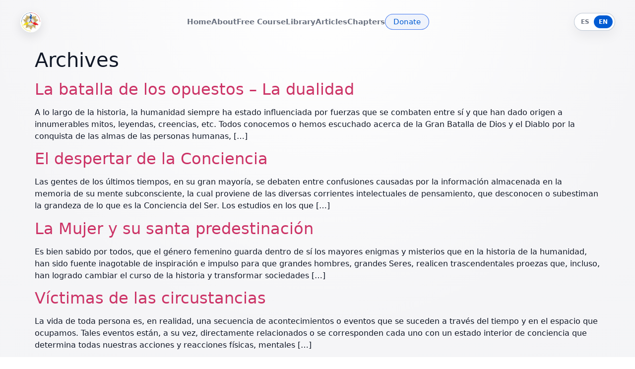

--- FILE ---
content_type: text/html; charset=UTF-8
request_url: https://gnosisusa.us/articulos/
body_size: 17121
content:
<!doctype html>
<html dir="ltr" lang="en-US" prefix="og: https://ogp.me/ns#">
<head>
	<meta charset="UTF-8">
	<meta name="viewport" content="width=device-width, initial-scale=1">
	<link rel="profile" href="https://gmpg.org/xfn/11">
	<title>Artículos - gnosisusa.us</title>
	<style>img:is([sizes="auto" i], [sizes^="auto," i]) { contain-intrinsic-size: 3000px 1500px }</style>
	
		<!-- All in One SEO 4.9.3 - aioseo.com -->
	<meta name="robots" content="max-image-preview:large" />
	<meta name="author" content="fcanoeira@gmail.com"/>
	<link rel="canonical" href="https://gnosisusa.us/articulos/" />
	<meta name="generator" content="All in One SEO (AIOSEO) 4.9.3" />
		<meta property="og:locale" content="en_US" />
		<meta property="og:site_name" content="gnosisusa.us -" />
		<meta property="og:type" content="article" />
		<meta property="og:title" content="Artículos - gnosisusa.us" />
		<meta property="og:url" content="https://gnosisusa.us/articulos/" />
		<meta property="og:image" content="https://gnosisusa.us/wp-content/uploads/2025/12/cropped-logo.jpg" />
		<meta property="og:image:secure_url" content="https://gnosisusa.us/wp-content/uploads/2025/12/cropped-logo.jpg" />
		<meta property="article:published_time" content="2025-12-23T02:36:44+00:00" />
		<meta property="article:modified_time" content="2025-12-26T21:59:01+00:00" />
		<meta name="twitter:card" content="summary_large_image" />
		<meta name="twitter:title" content="Artículos - gnosisusa.us" />
		<meta name="twitter:image" content="https://gnosisusa.us/wp-content/uploads/2025/12/cropped-logo.jpg" />
		<script type="application/ld+json" class="aioseo-schema">
			{"@context":"https:\/\/schema.org","@graph":[{"@type":"BreadcrumbList","@id":"https:\/\/gnosisusa.us\/articulos\/#breadcrumblist","itemListElement":[{"@type":"ListItem","@id":"https:\/\/gnosisusa.us#listItem","position":1,"name":"Home","item":"https:\/\/gnosisusa.us","nextItem":{"@type":"ListItem","@id":"https:\/\/gnosisusa.us\/articulos\/#listItem","name":"Art\u00edculos"}},{"@type":"ListItem","@id":"https:\/\/gnosisusa.us\/articulos\/#listItem","position":2,"name":"Art\u00edculos","previousItem":{"@type":"ListItem","@id":"https:\/\/gnosisusa.us#listItem","name":"Home"}}]},{"@type":"CollectionPage","@id":"https:\/\/gnosisusa.us\/articulos\/#collectionpage","url":"https:\/\/gnosisusa.us\/articulos\/","name":"Art\u00edculos - gnosisusa.us","inLanguage":"en-US","isPartOf":{"@id":"https:\/\/gnosisusa.us\/#website"},"breadcrumb":{"@id":"https:\/\/gnosisusa.us\/articulos\/#breadcrumblist"}},{"@type":"Organization","@id":"https:\/\/gnosisusa.us\/#organization","name":"gnosisusa.us","url":"https:\/\/gnosisusa.us\/","logo":{"@type":"ImageObject","url":"https:\/\/gnosisusa.us\/wp-content\/uploads\/2025\/12\/cropped-logo.jpg","@id":"https:\/\/gnosisusa.us\/articulos\/#organizationLogo","width":959,"height":865},"image":{"@id":"https:\/\/gnosisusa.us\/articulos\/#organizationLogo"}},{"@type":"WebSite","@id":"https:\/\/gnosisusa.us\/#website","url":"https:\/\/gnosisusa.us\/","name":"gnosisusa.us","inLanguage":"en-US","publisher":{"@id":"https:\/\/gnosisusa.us\/#organization"}}]}
		</script>
		<!-- All in One SEO -->

<link rel='dns-prefetch' href='//www.googletagmanager.com' />
<link rel="alternate" type="application/rss+xml" title="gnosisusa.us &raquo; Feed" href="https://gnosisusa.us/feed/" />
<link rel="alternate" type="application/rss+xml" title="gnosisusa.us &raquo; Comments Feed" href="https://gnosisusa.us/comments/feed/" />
<script id="wpp-js" src="https://gnosisusa.us/wp-content/plugins/wordpress-popular-posts/assets/js/wpp.min.js?ver=7.3.6" data-sampling="0" data-sampling-rate="100" data-api-url="https://gnosisusa.us/wp-json/wordpress-popular-posts" data-post-id="0" data-token="7bb55de2dc" data-lang="0" data-debug="0"></script>
<script>
window._wpemojiSettings = {"baseUrl":"https:\/\/s.w.org\/images\/core\/emoji\/16.0.1\/72x72\/","ext":".png","svgUrl":"https:\/\/s.w.org\/images\/core\/emoji\/16.0.1\/svg\/","svgExt":".svg","source":{"concatemoji":"https:\/\/gnosisusa.us\/wp-includes\/js\/wp-emoji-release.min.js?ver=6.8.3"}};
/*! This file is auto-generated */
!function(s,n){var o,i,e;function c(e){try{var t={supportTests:e,timestamp:(new Date).valueOf()};sessionStorage.setItem(o,JSON.stringify(t))}catch(e){}}function p(e,t,n){e.clearRect(0,0,e.canvas.width,e.canvas.height),e.fillText(t,0,0);var t=new Uint32Array(e.getImageData(0,0,e.canvas.width,e.canvas.height).data),a=(e.clearRect(0,0,e.canvas.width,e.canvas.height),e.fillText(n,0,0),new Uint32Array(e.getImageData(0,0,e.canvas.width,e.canvas.height).data));return t.every(function(e,t){return e===a[t]})}function u(e,t){e.clearRect(0,0,e.canvas.width,e.canvas.height),e.fillText(t,0,0);for(var n=e.getImageData(16,16,1,1),a=0;a<n.data.length;a++)if(0!==n.data[a])return!1;return!0}function f(e,t,n,a){switch(t){case"flag":return n(e,"\ud83c\udff3\ufe0f\u200d\u26a7\ufe0f","\ud83c\udff3\ufe0f\u200b\u26a7\ufe0f")?!1:!n(e,"\ud83c\udde8\ud83c\uddf6","\ud83c\udde8\u200b\ud83c\uddf6")&&!n(e,"\ud83c\udff4\udb40\udc67\udb40\udc62\udb40\udc65\udb40\udc6e\udb40\udc67\udb40\udc7f","\ud83c\udff4\u200b\udb40\udc67\u200b\udb40\udc62\u200b\udb40\udc65\u200b\udb40\udc6e\u200b\udb40\udc67\u200b\udb40\udc7f");case"emoji":return!a(e,"\ud83e\udedf")}return!1}function g(e,t,n,a){var r="undefined"!=typeof WorkerGlobalScope&&self instanceof WorkerGlobalScope?new OffscreenCanvas(300,150):s.createElement("canvas"),o=r.getContext("2d",{willReadFrequently:!0}),i=(o.textBaseline="top",o.font="600 32px Arial",{});return e.forEach(function(e){i[e]=t(o,e,n,a)}),i}function t(e){var t=s.createElement("script");t.src=e,t.defer=!0,s.head.appendChild(t)}"undefined"!=typeof Promise&&(o="wpEmojiSettingsSupports",i=["flag","emoji"],n.supports={everything:!0,everythingExceptFlag:!0},e=new Promise(function(e){s.addEventListener("DOMContentLoaded",e,{once:!0})}),new Promise(function(t){var n=function(){try{var e=JSON.parse(sessionStorage.getItem(o));if("object"==typeof e&&"number"==typeof e.timestamp&&(new Date).valueOf()<e.timestamp+604800&&"object"==typeof e.supportTests)return e.supportTests}catch(e){}return null}();if(!n){if("undefined"!=typeof Worker&&"undefined"!=typeof OffscreenCanvas&&"undefined"!=typeof URL&&URL.createObjectURL&&"undefined"!=typeof Blob)try{var e="postMessage("+g.toString()+"("+[JSON.stringify(i),f.toString(),p.toString(),u.toString()].join(",")+"));",a=new Blob([e],{type:"text/javascript"}),r=new Worker(URL.createObjectURL(a),{name:"wpTestEmojiSupports"});return void(r.onmessage=function(e){c(n=e.data),r.terminate(),t(n)})}catch(e){}c(n=g(i,f,p,u))}t(n)}).then(function(e){for(var t in e)n.supports[t]=e[t],n.supports.everything=n.supports.everything&&n.supports[t],"flag"!==t&&(n.supports.everythingExceptFlag=n.supports.everythingExceptFlag&&n.supports[t]);n.supports.everythingExceptFlag=n.supports.everythingExceptFlag&&!n.supports.flag,n.DOMReady=!1,n.readyCallback=function(){n.DOMReady=!0}}).then(function(){return e}).then(function(){var e;n.supports.everything||(n.readyCallback(),(e=n.source||{}).concatemoji?t(e.concatemoji):e.wpemoji&&e.twemoji&&(t(e.twemoji),t(e.wpemoji)))}))}((window,document),window._wpemojiSettings);
</script>

<style id='wp-emoji-styles-inline-css'>

	img.wp-smiley, img.emoji {
		display: inline !important;
		border: none !important;
		box-shadow: none !important;
		height: 1em !important;
		width: 1em !important;
		margin: 0 0.07em !important;
		vertical-align: -0.1em !important;
		background: none !important;
		padding: 0 !important;
	}
</style>
<link rel='stylesheet' id='aioseo/css/src/vue/standalone/blocks/table-of-contents/global.scss-css' href='https://gnosisusa.us/wp-content/plugins/all-in-one-seo-pack/dist/Lite/assets/css/table-of-contents/global.e90f6d47.css?ver=4.9.3' media='all' />
<style id='global-styles-inline-css'>
:root{--wp--preset--aspect-ratio--square: 1;--wp--preset--aspect-ratio--4-3: 4/3;--wp--preset--aspect-ratio--3-4: 3/4;--wp--preset--aspect-ratio--3-2: 3/2;--wp--preset--aspect-ratio--2-3: 2/3;--wp--preset--aspect-ratio--16-9: 16/9;--wp--preset--aspect-ratio--9-16: 9/16;--wp--preset--color--black: #000000;--wp--preset--color--cyan-bluish-gray: #abb8c3;--wp--preset--color--white: #ffffff;--wp--preset--color--pale-pink: #f78da7;--wp--preset--color--vivid-red: #cf2e2e;--wp--preset--color--luminous-vivid-orange: #ff6900;--wp--preset--color--luminous-vivid-amber: #fcb900;--wp--preset--color--light-green-cyan: #7bdcb5;--wp--preset--color--vivid-green-cyan: #00d084;--wp--preset--color--pale-cyan-blue: #8ed1fc;--wp--preset--color--vivid-cyan-blue: #0693e3;--wp--preset--color--vivid-purple: #9b51e0;--wp--preset--gradient--vivid-cyan-blue-to-vivid-purple: linear-gradient(135deg,rgba(6,147,227,1) 0%,rgb(155,81,224) 100%);--wp--preset--gradient--light-green-cyan-to-vivid-green-cyan: linear-gradient(135deg,rgb(122,220,180) 0%,rgb(0,208,130) 100%);--wp--preset--gradient--luminous-vivid-amber-to-luminous-vivid-orange: linear-gradient(135deg,rgba(252,185,0,1) 0%,rgba(255,105,0,1) 100%);--wp--preset--gradient--luminous-vivid-orange-to-vivid-red: linear-gradient(135deg,rgba(255,105,0,1) 0%,rgb(207,46,46) 100%);--wp--preset--gradient--very-light-gray-to-cyan-bluish-gray: linear-gradient(135deg,rgb(238,238,238) 0%,rgb(169,184,195) 100%);--wp--preset--gradient--cool-to-warm-spectrum: linear-gradient(135deg,rgb(74,234,220) 0%,rgb(151,120,209) 20%,rgb(207,42,186) 40%,rgb(238,44,130) 60%,rgb(251,105,98) 80%,rgb(254,248,76) 100%);--wp--preset--gradient--blush-light-purple: linear-gradient(135deg,rgb(255,206,236) 0%,rgb(152,150,240) 100%);--wp--preset--gradient--blush-bordeaux: linear-gradient(135deg,rgb(254,205,165) 0%,rgb(254,45,45) 50%,rgb(107,0,62) 100%);--wp--preset--gradient--luminous-dusk: linear-gradient(135deg,rgb(255,203,112) 0%,rgb(199,81,192) 50%,rgb(65,88,208) 100%);--wp--preset--gradient--pale-ocean: linear-gradient(135deg,rgb(255,245,203) 0%,rgb(182,227,212) 50%,rgb(51,167,181) 100%);--wp--preset--gradient--electric-grass: linear-gradient(135deg,rgb(202,248,128) 0%,rgb(113,206,126) 100%);--wp--preset--gradient--midnight: linear-gradient(135deg,rgb(2,3,129) 0%,rgb(40,116,252) 100%);--wp--preset--font-size--small: 13px;--wp--preset--font-size--medium: 20px;--wp--preset--font-size--large: 36px;--wp--preset--font-size--x-large: 42px;--wp--preset--spacing--20: 0.44rem;--wp--preset--spacing--30: 0.67rem;--wp--preset--spacing--40: 1rem;--wp--preset--spacing--50: 1.5rem;--wp--preset--spacing--60: 2.25rem;--wp--preset--spacing--70: 3.38rem;--wp--preset--spacing--80: 5.06rem;--wp--preset--shadow--natural: 6px 6px 9px rgba(0, 0, 0, 0.2);--wp--preset--shadow--deep: 12px 12px 50px rgba(0, 0, 0, 0.4);--wp--preset--shadow--sharp: 6px 6px 0px rgba(0, 0, 0, 0.2);--wp--preset--shadow--outlined: 6px 6px 0px -3px rgba(255, 255, 255, 1), 6px 6px rgba(0, 0, 0, 1);--wp--preset--shadow--crisp: 6px 6px 0px rgba(0, 0, 0, 1);}:root { --wp--style--global--content-size: 800px;--wp--style--global--wide-size: 1200px; }:where(body) { margin: 0; }.wp-site-blocks > .alignleft { float: left; margin-right: 2em; }.wp-site-blocks > .alignright { float: right; margin-left: 2em; }.wp-site-blocks > .aligncenter { justify-content: center; margin-left: auto; margin-right: auto; }:where(.wp-site-blocks) > * { margin-block-start: 24px; margin-block-end: 0; }:where(.wp-site-blocks) > :first-child { margin-block-start: 0; }:where(.wp-site-blocks) > :last-child { margin-block-end: 0; }:root { --wp--style--block-gap: 24px; }:root :where(.is-layout-flow) > :first-child{margin-block-start: 0;}:root :where(.is-layout-flow) > :last-child{margin-block-end: 0;}:root :where(.is-layout-flow) > *{margin-block-start: 24px;margin-block-end: 0;}:root :where(.is-layout-constrained) > :first-child{margin-block-start: 0;}:root :where(.is-layout-constrained) > :last-child{margin-block-end: 0;}:root :where(.is-layout-constrained) > *{margin-block-start: 24px;margin-block-end: 0;}:root :where(.is-layout-flex){gap: 24px;}:root :where(.is-layout-grid){gap: 24px;}.is-layout-flow > .alignleft{float: left;margin-inline-start: 0;margin-inline-end: 2em;}.is-layout-flow > .alignright{float: right;margin-inline-start: 2em;margin-inline-end: 0;}.is-layout-flow > .aligncenter{margin-left: auto !important;margin-right: auto !important;}.is-layout-constrained > .alignleft{float: left;margin-inline-start: 0;margin-inline-end: 2em;}.is-layout-constrained > .alignright{float: right;margin-inline-start: 2em;margin-inline-end: 0;}.is-layout-constrained > .aligncenter{margin-left: auto !important;margin-right: auto !important;}.is-layout-constrained > :where(:not(.alignleft):not(.alignright):not(.alignfull)){max-width: var(--wp--style--global--content-size);margin-left: auto !important;margin-right: auto !important;}.is-layout-constrained > .alignwide{max-width: var(--wp--style--global--wide-size);}body .is-layout-flex{display: flex;}.is-layout-flex{flex-wrap: wrap;align-items: center;}.is-layout-flex > :is(*, div){margin: 0;}body .is-layout-grid{display: grid;}.is-layout-grid > :is(*, div){margin: 0;}body{padding-top: 0px;padding-right: 0px;padding-bottom: 0px;padding-left: 0px;}a:where(:not(.wp-element-button)){text-decoration: underline;}:root :where(.wp-element-button, .wp-block-button__link){background-color: #32373c;border-width: 0;color: #fff;font-family: inherit;font-size: inherit;line-height: inherit;padding: calc(0.667em + 2px) calc(1.333em + 2px);text-decoration: none;}.has-black-color{color: var(--wp--preset--color--black) !important;}.has-cyan-bluish-gray-color{color: var(--wp--preset--color--cyan-bluish-gray) !important;}.has-white-color{color: var(--wp--preset--color--white) !important;}.has-pale-pink-color{color: var(--wp--preset--color--pale-pink) !important;}.has-vivid-red-color{color: var(--wp--preset--color--vivid-red) !important;}.has-luminous-vivid-orange-color{color: var(--wp--preset--color--luminous-vivid-orange) !important;}.has-luminous-vivid-amber-color{color: var(--wp--preset--color--luminous-vivid-amber) !important;}.has-light-green-cyan-color{color: var(--wp--preset--color--light-green-cyan) !important;}.has-vivid-green-cyan-color{color: var(--wp--preset--color--vivid-green-cyan) !important;}.has-pale-cyan-blue-color{color: var(--wp--preset--color--pale-cyan-blue) !important;}.has-vivid-cyan-blue-color{color: var(--wp--preset--color--vivid-cyan-blue) !important;}.has-vivid-purple-color{color: var(--wp--preset--color--vivid-purple) !important;}.has-black-background-color{background-color: var(--wp--preset--color--black) !important;}.has-cyan-bluish-gray-background-color{background-color: var(--wp--preset--color--cyan-bluish-gray) !important;}.has-white-background-color{background-color: var(--wp--preset--color--white) !important;}.has-pale-pink-background-color{background-color: var(--wp--preset--color--pale-pink) !important;}.has-vivid-red-background-color{background-color: var(--wp--preset--color--vivid-red) !important;}.has-luminous-vivid-orange-background-color{background-color: var(--wp--preset--color--luminous-vivid-orange) !important;}.has-luminous-vivid-amber-background-color{background-color: var(--wp--preset--color--luminous-vivid-amber) !important;}.has-light-green-cyan-background-color{background-color: var(--wp--preset--color--light-green-cyan) !important;}.has-vivid-green-cyan-background-color{background-color: var(--wp--preset--color--vivid-green-cyan) !important;}.has-pale-cyan-blue-background-color{background-color: var(--wp--preset--color--pale-cyan-blue) !important;}.has-vivid-cyan-blue-background-color{background-color: var(--wp--preset--color--vivid-cyan-blue) !important;}.has-vivid-purple-background-color{background-color: var(--wp--preset--color--vivid-purple) !important;}.has-black-border-color{border-color: var(--wp--preset--color--black) !important;}.has-cyan-bluish-gray-border-color{border-color: var(--wp--preset--color--cyan-bluish-gray) !important;}.has-white-border-color{border-color: var(--wp--preset--color--white) !important;}.has-pale-pink-border-color{border-color: var(--wp--preset--color--pale-pink) !important;}.has-vivid-red-border-color{border-color: var(--wp--preset--color--vivid-red) !important;}.has-luminous-vivid-orange-border-color{border-color: var(--wp--preset--color--luminous-vivid-orange) !important;}.has-luminous-vivid-amber-border-color{border-color: var(--wp--preset--color--luminous-vivid-amber) !important;}.has-light-green-cyan-border-color{border-color: var(--wp--preset--color--light-green-cyan) !important;}.has-vivid-green-cyan-border-color{border-color: var(--wp--preset--color--vivid-green-cyan) !important;}.has-pale-cyan-blue-border-color{border-color: var(--wp--preset--color--pale-cyan-blue) !important;}.has-vivid-cyan-blue-border-color{border-color: var(--wp--preset--color--vivid-cyan-blue) !important;}.has-vivid-purple-border-color{border-color: var(--wp--preset--color--vivid-purple) !important;}.has-vivid-cyan-blue-to-vivid-purple-gradient-background{background: var(--wp--preset--gradient--vivid-cyan-blue-to-vivid-purple) !important;}.has-light-green-cyan-to-vivid-green-cyan-gradient-background{background: var(--wp--preset--gradient--light-green-cyan-to-vivid-green-cyan) !important;}.has-luminous-vivid-amber-to-luminous-vivid-orange-gradient-background{background: var(--wp--preset--gradient--luminous-vivid-amber-to-luminous-vivid-orange) !important;}.has-luminous-vivid-orange-to-vivid-red-gradient-background{background: var(--wp--preset--gradient--luminous-vivid-orange-to-vivid-red) !important;}.has-very-light-gray-to-cyan-bluish-gray-gradient-background{background: var(--wp--preset--gradient--very-light-gray-to-cyan-bluish-gray) !important;}.has-cool-to-warm-spectrum-gradient-background{background: var(--wp--preset--gradient--cool-to-warm-spectrum) !important;}.has-blush-light-purple-gradient-background{background: var(--wp--preset--gradient--blush-light-purple) !important;}.has-blush-bordeaux-gradient-background{background: var(--wp--preset--gradient--blush-bordeaux) !important;}.has-luminous-dusk-gradient-background{background: var(--wp--preset--gradient--luminous-dusk) !important;}.has-pale-ocean-gradient-background{background: var(--wp--preset--gradient--pale-ocean) !important;}.has-electric-grass-gradient-background{background: var(--wp--preset--gradient--electric-grass) !important;}.has-midnight-gradient-background{background: var(--wp--preset--gradient--midnight) !important;}.has-small-font-size{font-size: var(--wp--preset--font-size--small) !important;}.has-medium-font-size{font-size: var(--wp--preset--font-size--medium) !important;}.has-large-font-size{font-size: var(--wp--preset--font-size--large) !important;}.has-x-large-font-size{font-size: var(--wp--preset--font-size--x-large) !important;}
:root :where(.wp-block-pullquote){font-size: 1.5em;line-height: 1.6;}
</style>
<link rel='stylesheet' id='hostinger-reach-subscription-block-css' href='https://gnosisusa.us/wp-content/plugins/hostinger-reach/frontend/dist/blocks/subscription.css?ver=1766453847' media='all' />
<link rel='stylesheet' id='uag-style-3656-css' href='https://gnosisusa.us/wp-content/uploads/uag-plugin/assets/4000/uag-css-3656.css?ver=1767930741' media='all' />
<link rel='stylesheet' id='wordpress-popular-posts-css-css' href='https://gnosisusa.us/wp-content/plugins/wordpress-popular-posts/assets/css/wpp.css?ver=7.3.6' media='all' />
<link rel='stylesheet' id='hello-elementor-css' href='https://gnosisusa.us/wp-content/themes/hello-elementor/assets/css/reset.css?ver=3.4.5' media='all' />
<link rel='stylesheet' id='hello-elementor-theme-style-css' href='https://gnosisusa.us/wp-content/themes/hello-elementor/assets/css/theme.css?ver=3.4.5' media='all' />
<link rel='stylesheet' id='hello-elementor-header-footer-css' href='https://gnosisusa.us/wp-content/themes/hello-elementor/assets/css/header-footer.css?ver=3.4.5' media='all' />
<link rel='stylesheet' id='elementor-frontend-css' href='https://gnosisusa.us/wp-content/plugins/elementor/assets/css/frontend.min.css?ver=3.34.0' media='all' />
<link rel='stylesheet' id='elementor-post-3300-css' href='https://gnosisusa.us/wp-content/uploads/elementor/css/post-3300.css?ver=1768605864' media='all' />
<link rel='stylesheet' id='elementor-post-3526-css' href='https://gnosisusa.us/wp-content/uploads/elementor/css/post-3526.css?ver=1768605864' media='all' />
<link rel='stylesheet' id='elementor-post-3533-css' href='https://gnosisusa.us/wp-content/uploads/elementor/css/post-3533.css?ver=1768605864' media='all' />
<link rel='stylesheet' id='elementor-gf-roboto-css' href='https://fonts.googleapis.com/css?family=Roboto:100,100italic,200,200italic,300,300italic,400,400italic,500,500italic,600,600italic,700,700italic,800,800italic,900,900italic&#038;display=auto' media='all' />
<link rel='stylesheet' id='elementor-gf-robotoslab-css' href='https://fonts.googleapis.com/css?family=Roboto+Slab:100,100italic,200,200italic,300,300italic,400,400italic,500,500italic,600,600italic,700,700italic,800,800italic,900,900italic&#038;display=auto' media='all' />
<script src="https://gnosisusa.us/wp-includes/js/jquery/jquery.min.js?ver=3.7.1" id="jquery-core-js"></script>
<script src="https://gnosisusa.us/wp-includes/js/jquery/jquery-migrate.min.js?ver=3.4.1" id="jquery-migrate-js"></script>
<link rel="https://api.w.org/" href="https://gnosisusa.us/wp-json/" /><link rel="EditURI" type="application/rsd+xml" title="RSD" href="https://gnosisusa.us/xmlrpc.php?rsd" />
<meta name="generator" content="WordPress 6.8.3" />
<meta name="generator" content="Site Kit by Google 1.168.0" />            <style id="wpp-loading-animation-styles">@-webkit-keyframes bgslide{from{background-position-x:0}to{background-position-x:-200%}}@keyframes bgslide{from{background-position-x:0}to{background-position-x:-200%}}.wpp-widget-block-placeholder,.wpp-shortcode-placeholder{margin:0 auto;width:60px;height:3px;background:#dd3737;background:linear-gradient(90deg,#dd3737 0%,#571313 10%,#dd3737 100%);background-size:200% auto;border-radius:3px;-webkit-animation:bgslide 1s infinite linear;animation:bgslide 1s infinite linear}</style>
            <meta name="generator" content="Elementor 3.34.0; features: e_font_icon_svg, additional_custom_breakpoints; settings: css_print_method-external, google_font-enabled, font_display-auto">
			<style>
				.e-con.e-parent:nth-of-type(n+4):not(.e-lazyloaded):not(.e-no-lazyload),
				.e-con.e-parent:nth-of-type(n+4):not(.e-lazyloaded):not(.e-no-lazyload) * {
					background-image: none !important;
				}
				@media screen and (max-height: 1024px) {
					.e-con.e-parent:nth-of-type(n+3):not(.e-lazyloaded):not(.e-no-lazyload),
					.e-con.e-parent:nth-of-type(n+3):not(.e-lazyloaded):not(.e-no-lazyload) * {
						background-image: none !important;
					}
				}
				@media screen and (max-height: 640px) {
					.e-con.e-parent:nth-of-type(n+2):not(.e-lazyloaded):not(.e-no-lazyload),
					.e-con.e-parent:nth-of-type(n+2):not(.e-lazyloaded):not(.e-no-lazyload) * {
						background-image: none !important;
					}
				}
			</style>
			<link rel="icon" href="https://gnosisusa.us/wp-content/uploads/2025/12/cropped-Favicon-Gnosis-32x32.png" sizes="32x32" />
<link rel="icon" href="https://gnosisusa.us/wp-content/uploads/2025/12/cropped-Favicon-Gnosis-192x192.png" sizes="192x192" />
<link rel="apple-touch-icon" href="https://gnosisusa.us/wp-content/uploads/2025/12/cropped-Favicon-Gnosis-180x180.png" />
<meta name="msapplication-TileImage" content="https://gnosisusa.us/wp-content/uploads/2025/12/cropped-Favicon-Gnosis-270x270.png" />
		<style id="wp-custom-css">
			:root { --bg: #f5f5f7; --paper: #ffffff; --ink: #111827; --muted: #6b7280; --yellow: #f7df03; --blue: #005bd2; --red: #dd1c1c; --navy: #093456; --gold: #c4a56f; --line: #e5e7eb; --radius-lg: 20px; --radius-md: 14px; } /* RESET BÁSICO */ * { box-sizing: border-box; } html, body { margin: 0; padding: 0; width: 100%; overflow-x: hidden !important; } body { font-family: system-ui, -apple-system, BlinkMacSystemFont, "SF Pro Text", "Segoe UI", Roboto, sans-serif; background: radial-gradient(circle at top, #ffffff 0, #f5f5f7 45%, #f3f4f6 100%); color: var(--ink); -webkit-font-smoothing: antialiased; } /* PAGE WRAPPER */ .page { max-width: 100%; width: 100%; margin: 0; padding: 0 0 72px; /* sem espaço no topo, só embaixo */ } .inner { max-width: 1120px; margin: 0 auto; padding: 0 20px; } /* ================= HEADER ESTILO APPLE ================= */ /* header full-width (corrige corte à esquerda) */ .site-header, .site-header-inner { max-width: 100% !important; width: 100% !important; margin: 0 !important; padding-left: 20px !important; padding-right: 20px !important; } .site-header { position: fixed; top: 0; left: 0; width: 100%; z-index: 9999; /* INÍCIO: fundo branco sólido */ background: rgba(255, 255, 255, 1); color: #111; backdrop-filter: blur(0px); border-bottom: 1px solid transparent; transition: background 0.35s ease, backdrop-filter 0.35s ease, color 0.35s ease, box-shadow 0.35s ease, border-bottom-color 0.35s ease; } /* conteúdo interno do header */ .site-header-inner { display: flex !important; justify-content: space-between !important; align-items: center !important; gap: 12px; padding-top: 6px; padding-bottom: 6px; } /* ===== AO ROLAR: FUNDO PRETO TRANSPARENTE ===== */ .site-header.is-scrolled { /* ajusta a opacidade aqui: 0.45–0.65 */ background: rgba(0, 0, 0, 0.55); backdrop-filter: blur(14px); color: #fff; border-bottom-color: rgba(15, 23, 42, 0.45); box-shadow: 0 6px 26px rgba(0, 0, 0, 0.45); } /* tipografia & transições de cor */ .brand, nav.main-nav a, .lang-btn, .menu-toggle span { transition: color 0.25s ease, background 0.25s ease, border-color 0.25s ease; } .brand { display: flex; align-items: center; gap: 10px; font-weight: 600; letter-spacing: 0.12em; text-transform: uppercase; font-size: 14px; white-space: nowrap; color: var(--ink); } .brand-logo { width: 24px; height: 24px; border-radius: 999px; overflow: hidden; flex-shrink: 0; } .brand-logo img { width: 100%; height: 100%; object-fit: cover; } nav.main-nav { display: flex; align-items: center; gap: 22px; font-size: 14px; flex-shrink: 0 !important; } nav.main-nav a { text-decoration: none; color: var(--muted); position: relative; padding: 4px 0; white-space: nowrap; } nav.main-nav a::after { content: ""; position: absolute; left: 0; bottom: -6px; width: 0; height: 2px; border-radius: 999px; background: var(--blue); transition: width 0.16s ease; } nav.main-nav a:hover { color: var(--blue); } nav.main-nav a:hover::after { width: 100%; } /* botão DOAR dentro do menu desktop */ nav.main-nav a.nav-donate { padding: 4px 16px; border-radius: 999px; border: 1px solid rgba(37, 99, 235, 0.85); background: rgba(37, 99, 235, 0.06); color: var(--blue); font-weight: 500; } nav.main-nav a.nav-donate::after { display: none; } nav.main-nav a.nav-donate:hover { background: var(--blue); color: #ffffff; border-color: var(--blue); } .header-right { display: flex; align-items: center; gap: 10px; flex-shrink: 0; } /* SWITCH DE IDIOMA */ .lang-switch { display: flex; align-items: center; gap: 4px; padding: 4px; border-radius: 999px; background: var(--paper); border: 1px solid rgba(148, 163, 184, 0.6); } .lang-btn { border: none; background: transparent; font-size: 12px; padding: 3px 9px; border-radius: 999px; cursor: pointer; color: var(--muted); } .lang-btn.is-active { background: var(--blue); color: #ffffff; } /* MENU HAMBÚRGUER */ .menu-toggle { display: none; width: 32px; height: 32px; border-radius: 999px; border: 1px solid rgba(148, 163, 184, 0.8); background: #ffffff; padding: 7px; cursor: pointer; } .menu-toggle span { display: block; height: 2px; border-radius: 999px; background: #111827; margin: 3px 0; } .menu-toggle.is-open span:first-child { transform: translateY(2px) rotate(45deg); } .menu-toggle.is-open span:last-child { transform: translateY(-2px) rotate(-45deg); } /* ===== ESTILOS QUANDO ROLA (TEXTOS BRANCOS) ===== */ .site-header.is-scrolled .brand { color: #f9fafb; } .site-header.is-scrolled nav.main-nav a { color: #f1f5f9 !important; } .site-header.is-scrolled nav.main-nav a:hover { color: #ffffff !important; } .site-header.is-scrolled nav.main-nav a.nav-donate { background: transparent; border-color: rgba(255, 255, 255, 0.7) !important; color: #fff !important; box-shadow: 0 0 0 1px rgba(15, 23, 42, 0.3); } .site-header.is-scrolled nav.main-nav a.nav-donate:hover { background: rgba(255, 255, 255, 0.22) !important; } /* idioma */ .site-header.is-scrolled .lang-switch { background: rgba(15, 23, 42, 0.8); border-color: rgba(148, 163, 184, 0.9); } .site-header.is-scrolled .lang-btn { color: #e5e7eb !important; } .site-header.is-scrolled .lang-btn.is-active { background: #2563eb; color: #fff !important; } /* botão hambúrguer scrolled */ .site-header.is-scrolled .menu-toggle { background: rgba(15, 23, 42, 0.9); border-color: rgba(148, 163, 184, 0.9); } .site-header.is-scrolled .menu-toggle span { background: #f9fafb; } /* MOBILE NAV */ .mobile-nav-panel { position: fixed; inset: 0; background: #ffffff; transform: translateX(100%); transition: transform 0.25s ease; z-index: 999; } .mobile-nav-panel.is-open { transform: translateX(0); } .mobile-nav-inner { max-width: 480px; margin-left: auto; height: 100%; padding: 18px 20px 32px; display: flex; flex-direction: column; gap: 24px; } .mobile-close { border: none; background: transparent; font-size: 26px; line-height: 1; align-self: flex-end; cursor: pointer; } .mobile-nav-links { display: flex; flex-direction: column; gap: 14px; font-size: 24px; } .mobile-nav-links a { text-decoration: none; color: #111827; } .mobile-nav-links a:hover { color: var(--blue); } .mobile-lang { margin-top: auto; border-top: 1px solid var(--line); padding-top: 18px; font-size: 13px; color: var(--muted); display: flex; align-items: center; justify-content: space-between; } /* BREAKPOINT: usa hambúrguer abaixo de 1200px */ @media (max-width: 1200px) { nav.main-nav { display: none; } .menu-toggle { display: inline-flex; align-items: center; justify-content: center; } } /* ================= MAIN & SEÇÕES ================= */ main { margin-top: 0; } /* HERO – começa logo abaixo do header */ .hero-gnosis { width: 100%; background: #f5f5f7; border-bottom: 1px solid rgba(229, 231, 235, 0.8); padding: 120px 0 64px; /* 120px compensa altura do menu fixo */ margin-top: 0; } .hero-gnosis-inner { max-width: 1120px; margin: 0 auto; padding: 0 20px; text-align: center; } .hero-logo-wrap { position: relative; width: min(248px, 58vw); aspect-ratio: 1 / 1; margin: 0 auto 28px; } .hero-logo-halo { position: absolute; inset: 18%; border-radius: 999px; background: radial-gradient(circle at 30% 10%, #ffffff 0, #e5e7eb 55%, #d1d5db 100%); filter: blur(16px); opacity: 0.9; } .hero-logo-ring { position: absolute; inset: 6%; border-radius: 999px; background: conic-gradient( from 0deg, var(--blue), var(--red), var(--yellow), var(--gold), var(--blue) ); -webkit-mask: radial-gradient(farthest-side, transparent 70%, #000 74%); mask: radial-gradient(farthest-side, transparent 70%, #000 74%); animation: ring-spin 18s linear infinite; filter: drop-shadow(0 0 10px rgba(15, 23, 42, 0.25)); } .hero-logo { position: relative; width: 100%; height: 100%; border-radius: 999px; overflow: hidden; background: radial-gradient(circle at 30% 10%, #ffffff, #e5e7eb 55%, #d1d5db 100%); box-shadow: 0 0 0 1px rgba(148, 163, 184, 0.45), 0 22px 40px rgba(15, 23, 42, 0.3); background-image: url("https://inisavalac.com/wp-content/uploads/2025/11/logo.jpg"); background-size: contain; background-position: center; background-repeat: no-repeat; animation: logo-float 6s ease-in-out infinite; } .hero-heading { font-size: clamp(32px, 4vw, 44px); margin: 0 0 8px; letter-spacing: -0.02em; color: var(--ink); } .hero-subtitle { font-size: 16px; color: var(--muted); max-width: 520px; margin: 0 auto 20px; } .hero-actions { display: flex; justify-content: center; flex-wrap: wrap; gap: 12px; } .btn { display: inline-flex; align-items: center; justify-content: center; padding: 10px 18px; border-radius: 999px; font-size: 14px; font-weight: 500; border: 1px solid transparent; cursor: pointer; text-decoration: none; white-space: nowrap; transition: transform 0.12s ease, box-shadow 0.12s ease, background 0.16s ease, border-color 0.16s ease, color 0.16s ease; } .btn-primary, .btn-primary:visited { background: linear-gradient(135deg, var(--blue), var(--navy)); color: #ffffff !important; box-shadow: 0 16px 30px rgba(15, 23, 42, 0.25); } .btn-primary:hover, .btn-primary:focus-visible { transform: translateY(-1px); box-shadow: 0 20px 40px rgba(15, 23, 42, 0.3); color: var(--yellow) !important; background: linear-gradient(135deg, var(--navy), var(--blue)); } .btn-ghost { background: var(--paper); border-color: rgba(148, 163, 184, 0.7); color: var(--navy); } .btn-ghost:hover { border-color: var(--blue); color: var(--blue); box-shadow: 0 12px 26px rgba(15, 23, 42, 0.08); } /* SEÇÕES GENÉRICAS */ .section { width: 100%; padding: 40px 0; border-top: 1px solid rgba(229, 231, 235, 0.8); } .section > .inner { display: block; } .section-title { font-size: 28px; letter-spacing: -0.02em; margin: 0 0 10px; color: var(--navy); } .section-kicker { font-size: 14px; color: var(--muted); margin-bottom: 20px; max-width: 640px; } .text-block { font-size: 15px; color: var(--muted); line-height: 1.7; max-width: 720px; } .two-col { display: grid; gap: 22px; align-items: center; } @media (min-width: 768px) { .two-col { grid-template-columns: minmax(0, 3fr) minmax(0, 2.5fr); } } .img-card { border-radius: var(--radius-lg); overflow: hidden; box-shadow: 0 18px 40px rgba(15, 23, 42, 0.18); } .img-card img { width: 100%; height: 100%; object-fit: cover; display: block; } .pillars { display: grid; gap: 16px; margin-top: 18px; } @media (min-width: 768px) { .pillars { grid-template-columns: repeat(2, minmax(0, 1fr)); } } .card { background: var(--paper); border-radius: var(--radius-md); border: 1px solid rgba(209, 213, 219, 0.9); padding: 16px 18px; font-size: 14px; color: var(--muted); box-shadow: 0 10px 22px rgba(15, 23, 42, 0.05); } .card-strong { color: var(--ink); font-weight: 600; margin-bottom: 4px; } /* LIBRARY DESTACADA */ .section-library { width: 100%; position: relative; padding: 56px 0; border-top: 1px solid rgba(229, 231, 235, 0.8); border-bottom: 1px solid rgba(229, 231, 235, 0.8); color: #ffffff; overflow: hidden; } .section-library-inner { max-width: 1120px; margin: 0 auto; padding: 0 20px; } .section-library::before { content: ""; position: absolute; inset: 0; background-image: url("https://images.unsplash.com/photo-1520607162513-77705c0f0d4a?auto=format&fit=crop&w=1400&q=80"); background-size: cover; background-position: center; transform: scale(1.02); filter: brightness(0.45); z-index: -2; } .section-library::after { content: ""; position: absolute; inset: 0; background: radial-gradient(circle at top right, rgba(59, 130, 246, 0.35), transparent 55%), linear-gradient(to bottom, rgba(15, 23, 42, 0.7), rgba(15, 23, 42, 0.9)); z-index: -1; } .section-library h2.section-title { color: #ffffff; } .section-library .section-kicker { color: rgba(249, 250, 251, 0.9); } .library-grid { display: grid; gap: 16px; margin-top: 18px; } @media (min-width: 768px) { .library-grid { grid-template-columns: 1.1fr 0.9fr; } } .library-card { background: rgba(15, 23, 42, 0.85); border-radius: var(--radius-md); border: 1px solid rgba(148, 163, 184, 0.65); padding: 16px 18px; font-size: 14px; color: rgba(226, 232, 240, 0.95); box-shadow: 0 18px 40px rgba(15, 23, 42, 0.65); } .library-card-title { font-weight: 600; margin-bottom: 6px; color: #f9fafb; } .library-tag { font-size: 11px; text-transform: uppercase; letter-spacing: 0.12em; color: rgba(209, 213, 219, 0.9); margin-bottom: 4px; } .library-subgrid { display: grid; gap: 12px; margin-top: 10px; } .article-item-title { font-size: 14px; color: #e5e7eb; font-weight: 600; margin-bottom: 2px; } .article-item-meta { font-size: 11px; color: rgba(148, 163, 184, 0.9); margin-bottom: 4px; } /* EVENTOS & JUVENTUDE */ .events-grid { display: grid; gap: 16px; } @media (min-width: 768px) { .events-grid { grid-template-columns: repeat(3, minmax(0, 1fr)); } } .event-card { background: var(--paper); border-radius: var(--radius-md); border: 1px solid rgba(209, 213, 219, 0.9); padding: 16px 18px; font-size: 14px; color: var(--muted); box-shadow: 0 10px 22px rgba(15, 23, 42, 0.06); } .event-title { font-weight: 600; color: var(--navy); margin-bottom: 6px; } .event-meta { font-size: 12px; color: rgba(107, 114, 128, 0.95); margin-bottom: 6px; } .youth-quotes { display: grid; gap: 14px; margin-top: 12px; } @media (min-width: 768px) { .youth-quotes { grid-template-columns: repeat(3, minmax(0, 1fr)); } } .youth-card { background: var(--paper); border-radius: var(--radius-md); border: 1px solid rgba(209, 213, 219, 0.9); padding: 14px 16px; font-size: 13px; color: var(--muted); box-shadow: 0 10px 22px rgba(15, 23, 42, 0.06); } .youth-name { margin-top: 8px; font-size: 12px; font-weight: 600; color: var(--navy); } /* ARTIGOS MAIS LIDOS (GALERIA) */ .most-read { background: #f3f4f6; } .most-read-grid { display: grid; gap: 16px; margin-top: 18px; } @media (min-width: 768px) { .most-read-grid { grid-template-columns: repeat(3, minmax(0, 1fr)); } } .most-read-card { position: relative; border-radius: 14px; overflow: hidden; background: #0f172a; box-shadow: 0 18px 40px rgba(15, 23, 42, 0.3); } .most-read-link { display: block; color: inherit; text-decoration: none; height: 100%; } .most-read-image { width: 100%; height: 180px; background-size: cover; background-position: center; transition: transform 0.25s ease; } .most-read-overlay { position: absolute; inset: 0; background: linear-gradient(to top, rgba(15, 23, 42, 0.9), rgba(15, 23, 42, 0.1)); display: flex; align-items: flex-end; padding: 14px 16px; } .most-read-title { font-size: 15px; font-weight: 600; color: #f9fafb; text-shadow: 0 1px 3px rgba(0, 0, 0, 0.5); } .most-read-meta { font-size: 11px; color: rgba(209, 213, 219, 0.9); margin-top: 2px; } .most-read-card:hover .most-read-image { transform: scale(1.04); } /* TÓPICOS */ .section-topics { background: #111827; color: #f9fafb; padding: 48px 0 56px; } .section-topics .section-title { color: #f9fafb; font-size: 30px; } .section-topics .inner { max-width: 1180px; } .topic-grid { display: grid; gap: 16px; margin-top: 22px; } @media (min-width: 640px) { .topic-grid { grid-template-columns: repeat(2, minmax(0, 1fr)); } } @media (min-width: 1024px) { .topic-grid { grid-template-columns: repeat(4, minmax(0, 1fr)); } } .topic-card { position: relative; border-radius: 14px; overflow: hidden; min-height: 140px; cursor: pointer; background: #020617; box-shadow: 0 14px 30px rgba(0, 0, 0, 0.5); } .topic-bg { position: absolute; inset: 0; background-size: cover; background-position: center; transition: transform 0.25s ease, filter 0.25s ease; } .topic-gradient { position: absolute; inset: 0; background: linear-gradient(to top, rgba(0, 0, 0, 0.9), rgba(15, 23, 42, 0.3)), radial-gradient(circle at top left, rgba(59, 130, 246, 0.45), transparent 55%); } .topic-label { position: relative; padding: 16px 16px 14px; display: flex; align-items: flex-end; height: 100%; font-size: 14px; font-weight: 600; } .topic-card:hover .topic-bg { transform: scale(1.05); filter: brightness(1.06); } /* FOOTER */ footer.site-footer { width: 100%; border-top: 1px solid rgba(209, 213, 219, 0.9); margin-top: 40px; padding: 26px 0 0; } .footer-inner { max-width: 1120px; margin: 0 auto; padding: 0 20px 24px; } .footer-top { display: grid; gap: 20px; align-items: center; } @media (min-width: 768px) { .footer-top { grid-template-columns: minmax(0, 2fr) minmax(0, 3fr); } } .footer-logo-block { display: flex; align-items: center; gap: 14px; } .footer-logo-block img { max-width: 120px; height: auto; display: block; } .footer-text-main { font-size: 14px; color: var(--muted); } .footer-links-grid { display: grid; gap: 4px 30px; font-size: 13px; } @media (min-width: 480px) { .footer-links-grid { grid-template-columns: repeat(2, minmax(0, 1fr)); } } .footer-links-grid strong { color: var(--navy); font-weight: 600; } .footer-links-grid a { text-decoration: none; color: var(--muted); } .footer-links-grid a:hover { color: var(--blue); } .site-footer .footer-bottom { margin-top: 0px; padding-bottom: 0px; font-size: 12px; color: var(--muted); display: flex !important; flex-wrap: wra; gap: 4px; justify-content: center !important; align-items: center !important; text-align: center !important; flex-direction: column !important; } /* LÍNGUA (blocos por idioma) */ [data-section][data-lang] { display: none; } [data-section][data-lang].is-visible { display: block; } /* ANIMAÇÕES */ @keyframes logo-float { 0%, 100% { transform: translateY(0); } 50% { transform: translateY(-6px); } } @keyframes ring-spin { to { transform: rotate(360deg); } }		</style>
		</head>
<body class="blog wp-custom-logo wp-embed-responsive wp-theme-hello-elementor hello-elementor-default elementor-default elementor-kit-3300">


<a class="skip-link screen-reader-text" href="#content">Skip to content</a>

		<header data-elementor-type="header" data-elementor-id="3526" class="elementor elementor-3526 elementor-location-header" data-elementor-post-type="elementor_library">
			<div class="elementor-element elementor-element-6a1539c e-con-full e-flex e-con e-parent" data-id="6a1539c" data-element_type="container">
				<div class="elementor-element elementor-element-00d13e2 elementor-widget elementor-widget-html" data-id="00d13e2" data-element_type="widget" data-widget_type="html.default">
				<div class="elementor-widget-container">
					<header class="site-header" data-gnosis-header>
  <div class="site-header-inner">
    <!-- LOGO (clicável) -> HOME -->
    <a class="brand" href="/" aria-label="Gnosis USA Home">
      <div class="brand-logo">
        <img src="https://inisavalac.com/wp-content/uploads/2025/11/logo.jpg" alt="Gnosis USA logo">
      </div>
      <span></span>
    </a>

    <nav class="main-nav" aria-label="Main navigation">
      <!-- ✅ HOME (ES: Inicio / EN: Home) -->
      <a href="/"            data-nav-key="home">Home</a>

      <a href="/about"       data-nav-key="about">About</a>
      <a href="/free-course" data-nav-key="free-course">Free Course</a>
      <a href="/library"     data-nav-key="library">Library</a>

      <!-- ❌ removido: Events -->

      <a href="/articulos"   data-nav-key="articulos">Articles</a>
      <a href="/chapters"    data-nav-key="chapters">Chapters</a>

      <!-- DONATE externo -> nova aba -->
      <a href="https://donate.stripe.com/aEU5lschFgie3SM9AC"
         target="_blank" rel="noopener"
         data-nav-key="donate" class="nav-donate">Donate</a>
    </nav>

    <div class="header-right">
      <div class="lang-switch" aria-label="Language switch">
        <button class="lang-btn" data-lang-btn="es" type="button">ES</button>
        <button class="lang-btn is-active" data-lang-btn="en" type="button">EN</button>
      </div>

      <button class="menu-toggle" type="button" aria-label="Open menu" aria-expanded="false" data-menu-toggle>
        <span></span>
        <span></span>
      </button>
    </div>
  </div>

  <!-- MOBILE MENU -->
  <div class="mobile-nav-panel" aria-hidden="true" data-mobile-panel>
    <div class="mobile-nav-inner">
      <button class="mobile-close" type="button" aria-label="Close menu" data-mobile-close>×</button>

      <nav class="mobile-nav-links" aria-label="Mobile navigation">
        <!-- ✅ HOME (ES: Inicio / EN: Home) -->
        <a href="/"            data-nav-key="home">Home</a>

        <a href="/about"       data-nav-key="about">About</a>
        <a href="/free-course" data-nav-key="free-course">Free Course</a>
        <a href="/library"     data-nav-key="library">Library</a>

        <!-- ❌ removido: Events -->

        <a href="/articulos"   data-nav-key="articulos">Articles</a>
        <a href="/chapters"    data-nav-key="chapters">Chapters</a>

        <!-- DONATE externo -> nova aba -->
        <a href="https://donate.stripe.com/aEU5lschFgie3SM9AC"
           target="_blank" rel="noopener"
           data-nav-key="donate">Donate</a>
      </nav>

      <div class="mobile-lang">
        <span>Language</span>
        <div class="lang-switch">
          <button class="lang-btn" data-lang-btn="es" type="button">ES</button>
          <button class="lang-btn is-active" data-lang-btn="en" type="button">EN</button>
        </div>
      </div>
    </div>
  </div>
</header>

<style>
  /* =====================================================
     AJUSTES PEDIDOS (SEM mexer no resto do tema)
     - Logo maior
     - Header fixo no scroll
     - Fundo preto transparente ao rolar
     ===================================================== */

  /* ✅ Logo maior */
  .brand-logo{ width:44px !important; height:44px !important; }
  .brand-logo img{
    width:100% !important;
    height:100% !important;
    object-fit:cover !important;
    display:block !important;
    border-radius: 10px; /* opcional: fica mais premium */
  }
  .brand{ text-decoration:none !important; color:inherit !important; }

  /* ✅ Header fixo */
  header[data-gnosis-header]{
    position: sticky !important;
    top: 0 !important;
    z-index: 9999 !important;
    transition: background .22s ease, border-color .22s ease, box-shadow .22s ease, backdrop-filter .22s ease;
  }

  /* Estado padrão (no topo): transparente */
  header[data-gnosis-header]{
    background: transparent !important;
    border-bottom: 1px solid rgba(255,255,255,0) !important;
    box-shadow: none !important;
  }

  /* ✅ Ao rolar: preto transparente + blur (cinemático) */
  header[data-gnosis-header].is-scrolled{
    background: rgba(0,0,0,.45) !important;
    border-bottom: 1px solid rgba(255,255,255,.10) !important;
    backdrop-filter: blur(14px) saturate(140%);
    -webkit-backdrop-filter: blur(14px) saturate(140%);
    box-shadow: 0 18px 50px rgba(0,0,0,.25) !important;
  }
</style>

<script>
(function(){
  /* =====================================================
     MENU MOBILE (igual ao teu, sem mudanças)
     + SCROLL FIX: adiciona .is-scrolled no header
     ===================================================== */

  if (window.__gnosisMenuInit) return;
  window.__gnosisMenuInit = true;

  function initMenu(){
    const header = document.querySelector('header[data-gnosis-header]');
    if(!header){ setTimeout(initMenu, 250); return; }

    const btnOpen  = header.querySelector('[data-menu-toggle]');
    const panel    = header.querySelector('[data-mobile-panel]');
    const btnClose = header.querySelector('[data-mobile-close]');

    if(!btnOpen || !panel){ setTimeout(initMenu, 250); return; }

    /* mede a altura do header e joga em --nav-h (para o panel começar abaixo) */
    const setNavH = () => {
      const h = Math.round(header.getBoundingClientRect().height || 72);
      document.documentElement.style.setProperty('--nav-h', h + 'px');
    };
    setNavH();
    window.addEventListener('resize', setNavH);

    const openMenu = () => {
      panel.classList.add('is-open');
      header.classList.add('is-open');
      btnOpen.setAttribute('aria-expanded','true');
      panel.setAttribute('aria-hidden','false');
      document.documentElement.classList.add('no-scroll');
      document.body.classList.add('no-scroll');
    };

    const closeMenu = () => {
      panel.classList.remove('is-open');
      header.classList.remove('is-open');
      btnOpen.setAttribute('aria-expanded','false');
      panel.setAttribute('aria-hidden','true');
      document.documentElement.classList.remove('no-scroll');
      document.body.classList.remove('no-scroll');
    };

    btnOpen.addEventListener('click', function(e){
      e.preventDefault();
      e.stopPropagation();
      panel.classList.contains('is-open') ? closeMenu() : openMenu();
    });

    if(btnClose){
      btnClose.addEventListener('click', function(e){
        e.preventDefault();
        closeMenu();
      });
    }

    panel.addEventListener('click', function(e){
      const inner = panel.querySelector('.mobile-nav-inner');
      if(inner && !inner.contains(e.target)) closeMenu();
    });

    document.addEventListener('keydown', function(e){
      if(e.key === 'Escape') closeMenu();
    });

    panel.querySelectorAll('.mobile-nav-links a').forEach(a=>{
      a.addEventListener('click', closeMenu);
    });

    /* ✅ SCROLL: quando desce, fica preto transparente */
    const onScroll = () => {
      const y = window.scrollY || document.documentElement.scrollTop || 0;
      header.classList.toggle('is-scrolled', y > 10);
    };
    onScroll();
    window.addEventListener('scroll', onScroll, { passive:true });
  }

  if(document.readyState === 'loading'){
    document.addEventListener('DOMContentLoaded', initMenu);
  } else {
    initMenu();
  }
})();
</script>
				</div>
				</div>
				</div>
		<div class="elementor-element elementor-element-1eceb63 e-con-full e-flex e-con e-parent" data-id="1eceb63" data-element_type="container">
				</div>
				</header>
		<main id="content" class="site-main">

			<div class="page-header">
			<h1 class="entry-title">Archives</h1>		</div>
	
	<div class="page-content">
					<article class="post">
				<h2 class="entry-title"><a href="https://gnosisusa.us/la-batalla-de-los-opuestos-la-dualidad/">La batalla de los opuestos &#8211; La dualidad</a></h2><p>A lo largo de la historia, la humanidad siempre ha estado influenciada por fuerzas que se combaten entre sí y que han dado origen a innumerables mitos, leyendas, creencias, etc. Todos conocemos o hemos escuchado acerca de la Gran Batalla de Dios y el Diablo por la conquista de las almas de las personas humanas, [&hellip;]</p>
			</article>
					<article class="post">
				<h2 class="entry-title"><a href="https://gnosisusa.us/el-despertar-de-la-conciencia/">El despertar de la Conciencia</a></h2><p>Las gentes de los últimos tiempos, en su gran mayoría, se debaten entre confusiones causadas por la información almacenada en la memoria de su mente subconsciente, la cual proviene de las diversas corrientes intelectuales de pensamiento, que desconocen o subestiman la grandeza de lo que es la Conciencia del Ser. Los estudios en los que [&hellip;]</p>
			</article>
					<article class="post">
				<h2 class="entry-title"><a href="https://gnosisusa.us/la-mujer-y-su-santa-predestinacion/">La Mujer y su santa predestinación</a></h2><p>Es bien sabido por todos, que el género femenino guarda dentro de sí los mayores enigmas y misterios que en la historia de la humanidad, han sido fuente inagotable de inspiración e impulso para que grandes hombres, grandes Seres, realicen trascendentales proezas que, incluso, han logrado cambiar el curso de la historia y transformar sociedades [&hellip;]</p>
			</article>
					<article class="post">
				<h2 class="entry-title"><a href="https://gnosisusa.us/victimas-de-las-circustancias/">Víctimas de las circustancias</a></h2><p>La vida de toda persona es, en realidad, una secuencia de acontecimientos o eventos que se suceden a través del tiempo y en el espacio que ocupamos. Tales eventos están, a su vez, directamente relacionados o se corresponden cada uno con un estado interior de conciencia que determina todas nuestras acciones y reacciones físicas, mentales [&hellip;]</p>
			</article>
					<article class="post">
				<h2 class="entry-title"><a href="https://gnosisusa.us/los-tiempos-del-fin/">Los tiempos del fin</a></h2><p>Nuestro hermoso planeta Tierra estaba habitado, hace algunos siglos, por numerosos Seres Humanos distribuidos a lo largo y ancho de los diferentes continentes, con la finalidad de cuidar y disfrutar de las increíbles creaciones hechas por la Madre Naturaleza. Lamentablemente, hoy en día, solo encontramos un enorme número de “humanoides”, proyectos de humanos, cometiendo errores [&hellip;]</p>
			</article>
					<article class="post">
				<h2 class="entry-title"><a href="https://gnosisusa.us/reflexion-la-vida-milagro-y-enigma/">Reflexión: La vida, milagro y enigma</a></h2><p>Reflexión: La vida, milagro y enigma Los hindúes denominan la vida como un telar de sueños, si rompemos ese telar, encontraremos una realidad que no es asequible a los sentidos físicos. La vida en sí es el misterio más grande del cosmos y a veces resulta indefinible. Ella está presente desde la criatura más pequeña [&hellip;]</p>
			</article>
					<article class="post">
				<h2 class="entry-title"><a href="https://gnosisusa.us/que-tanto-conoces-de-ti-y-del-universo/">¿Qué tanto conoces de ti y del universo?</a></h2><p>¿Qué tanto conoces de ti y del universo? Te has preguntado alguna vez ¿Qué le permite a tu cuerpo tener múltiples inteligencias expresadas en las diferentes células que trabajan acorde como una sinfonía maravillosa para lograr el desenvolvimiento de la vida? Cada uno de nosotros es el portador de muchos enigmas, partiendo incluso de nuestro [&hellip;]</p>
			</article>
			</div>

	
</main>
		<footer data-elementor-type="footer" data-elementor-id="3533" class="elementor elementor-3533 elementor-location-footer" data-elementor-post-type="elementor_library">
			<div class="elementor-element elementor-element-12b8c1c e-con-full e-flex e-con e-parent" data-id="12b8c1c" data-element_type="container">
				<div class="elementor-element elementor-element-5d4833f elementor-widget elementor-widget-html" data-id="5d4833f" data-element_type="widget" data-widget_type="html.default">
				<div class="elementor-widget-container">
					<footer class="site-footer" data-section="footer">
  <div class="footer-inner">

    <!-- =====================
         BLOCO SUPERIOR
         ===================== -->
    <div class="footer-top">

      <!-- LOGO + FRASE -->
      <div class="footer-logo-block">
        <img src="https://inisavalac.com/wp-content/uploads/2025/11/3ooo.png"
             alt="Gnosis USA symbol">

        <!-- TEXTO EN -->
        <div class="footer-text-main" data-lang="en">
          <strong></strong><br>
          Embark on the path toward your own inner universe.
        </div>

        <!-- TEXTO ES -->
        <div class="footer-text-main" data-lang="es">
          <strong></strong><br>
          Emprende el camino hacia tu propio universo interior.
        </div>
      </div>

      <!-- LINKS -->
      <div class="footer-links-grid">

        <!-- COLUNA: EXPLORE -->
        <div>
          <strong data-lang="en">Explore</strong>
          <strong data-lang="es">Explorar</strong><br>

          <a href="/free-course" data-nav-key="free-course">Free Course</a><br>
          <a href="/library" data-nav-key="library">Library</a><br>
          <a href="/events" data-nav-key="events">Events</a><br>
          <a href="/chapters" data-nav-key="chapters">Chapters</a>
        </div>

        <!-- COLUNA: LEGAL -->
        <div>
          <strong data-lang="en">Legal</strong>
          <strong data-lang="es">Legal</strong><br>

          <a href="#" data-lang="en">Privacy Policy</a>
          <a href="#" data-lang="es">Política de privacidad</a><br>

          <a href="#" data-lang="en">Cookie Policy</a>
          <a href="#" data-lang="es">Política de cookies</a><br>

          <a href="#" data-lang="en">Disclaimer</a>
          <a href="#" data-lang="es">Descargo de responsabilidad</a>
        </div>

      </div>
    </div>

    <!-- =====================
         RODAPÉ INFERIOR
         ===================== -->
    <div class="footer-bottom">

      <!-- EN -->
      <span data-lang="en">
        &copy; <span id="year"></span> Gnosis USA. All rights reserved.
      </span>

      <!-- ES -->
      <span data-lang="es">
        &copy; <span id="year-es"></span> Gnosis USA. Todos los derechos reservados.
      </span>

    </div>
  </div>
</footer>

<script>
  /* Año automático (EN / ES) */
  document.getElementById("year").textContent = new Date().getFullYear();
  document.getElementById("year-es").textContent = new Date().getFullYear();
</script>
				</div>
				</div>
				</div>
				</footer>
		
<script type="speculationrules">
{"prefetch":[{"source":"document","where":{"and":[{"href_matches":"\/*"},{"not":{"href_matches":["\/wp-*.php","\/wp-admin\/*","\/wp-content\/uploads\/*","\/wp-content\/*","\/wp-content\/plugins\/*","\/wp-content\/themes\/hello-elementor\/*","\/*\\?(.+)"]}},{"not":{"selector_matches":"a[rel~=\"nofollow\"]"}},{"not":{"selector_matches":".no-prefetch, .no-prefetch a"}}]},"eagerness":"conservative"}]}
</script>
			<script>
				const lazyloadRunObserver = () => {
					const lazyloadBackgrounds = document.querySelectorAll( `.e-con.e-parent:not(.e-lazyloaded)` );
					const lazyloadBackgroundObserver = new IntersectionObserver( ( entries ) => {
						entries.forEach( ( entry ) => {
							if ( entry.isIntersecting ) {
								let lazyloadBackground = entry.target;
								if( lazyloadBackground ) {
									lazyloadBackground.classList.add( 'e-lazyloaded' );
								}
								lazyloadBackgroundObserver.unobserve( entry.target );
							}
						});
					}, { rootMargin: '200px 0px 200px 0px' } );
					lazyloadBackgrounds.forEach( ( lazyloadBackground ) => {
						lazyloadBackgroundObserver.observe( lazyloadBackground );
					} );
				};
				const events = [
					'DOMContentLoaded',
					'elementor/lazyload/observe',
				];
				events.forEach( ( event ) => {
					document.addEventListener( event, lazyloadRunObserver );
				} );
			</script>
			<script id="hostinger-reach-subscription-block-view-js-extra">
var hostinger_reach_subscription_block_data = {"endpoint":"https:\/\/gnosisusa.us\/wp-json\/hostinger-reach\/v1\/contact","nonce":"7bb55de2dc","translations":{"thanks":"Thanks for subscribing.","error":"Something went wrong. Please try again."}};
</script>
<script src="https://gnosisusa.us/wp-content/plugins/hostinger-reach/frontend/dist/blocks/subscription-view.js?ver=1766453847" id="hostinger-reach-subscription-block-view-js"></script>
<script src="https://gnosisusa.us/wp-content/themes/hello-elementor/assets/js/hello-frontend.js?ver=3.4.5" id="hello-theme-frontend-js"></script>
<script src="https://gnosisusa.us/wp-content/plugins/elementor/assets/js/webpack.runtime.min.js?ver=3.34.0" id="elementor-webpack-runtime-js"></script>
<script src="https://gnosisusa.us/wp-content/plugins/elementor/assets/js/frontend-modules.min.js?ver=3.34.0" id="elementor-frontend-modules-js"></script>
<script src="https://gnosisusa.us/wp-includes/js/jquery/ui/core.min.js?ver=1.13.3" id="jquery-ui-core-js"></script>
<script id="elementor-frontend-js-before">
var elementorFrontendConfig = {"environmentMode":{"edit":false,"wpPreview":false,"isScriptDebug":false},"i18n":{"shareOnFacebook":"Share on Facebook","shareOnTwitter":"Share on Twitter","pinIt":"Pin it","download":"Download","downloadImage":"Download image","fullscreen":"Fullscreen","zoom":"Zoom","share":"Share","playVideo":"Play Video","previous":"Previous","next":"Next","close":"Close","a11yCarouselPrevSlideMessage":"Previous slide","a11yCarouselNextSlideMessage":"Next slide","a11yCarouselFirstSlideMessage":"This is the first slide","a11yCarouselLastSlideMessage":"This is the last slide","a11yCarouselPaginationBulletMessage":"Go to slide"},"is_rtl":false,"breakpoints":{"xs":0,"sm":480,"md":768,"lg":1025,"xl":1440,"xxl":1600},"responsive":{"breakpoints":{"mobile":{"label":"Mobile Portrait","value":767,"default_value":767,"direction":"max","is_enabled":true},"mobile_extra":{"label":"Mobile Landscape","value":880,"default_value":880,"direction":"max","is_enabled":false},"tablet":{"label":"Tablet Portrait","value":1024,"default_value":1024,"direction":"max","is_enabled":true},"tablet_extra":{"label":"Tablet Landscape","value":1200,"default_value":1200,"direction":"max","is_enabled":false},"laptop":{"label":"Laptop","value":1366,"default_value":1366,"direction":"max","is_enabled":false},"widescreen":{"label":"Widescreen","value":2400,"default_value":2400,"direction":"min","is_enabled":false}},"hasCustomBreakpoints":false},"version":"3.34.0","is_static":false,"experimentalFeatures":{"e_font_icon_svg":true,"additional_custom_breakpoints":true,"container":true,"theme_builder_v2":true,"hello-theme-header-footer":true,"nested-elements":true,"home_screen":true,"global_classes_should_enforce_capabilities":true,"e_variables":true,"cloud-library":true,"e_opt_in_v4_page":true,"e_interactions":true,"import-export-customization":true,"e_pro_variables":true},"urls":{"assets":"https:\/\/gnosisusa.us\/wp-content\/plugins\/elementor\/assets\/","ajaxurl":"https:\/\/gnosisusa.us\/wp-admin\/admin-ajax.php","uploadUrl":"https:\/\/gnosisusa.us\/wp-content\/uploads"},"nonces":{"floatingButtonsClickTracking":"7b725129d0"},"swiperClass":"swiper","settings":{"editorPreferences":[]},"kit":{"active_breakpoints":["viewport_mobile","viewport_tablet"],"global_image_lightbox":"yes","lightbox_enable_counter":"yes","lightbox_enable_fullscreen":"yes","lightbox_enable_zoom":"yes","lightbox_enable_share":"yes","lightbox_title_src":"title","lightbox_description_src":"description","hello_header_logo_type":"logo","hello_header_menu_layout":"horizontal","hello_footer_logo_type":"logo"},"post":{"id":0,"title":"Art\u00edculos - gnosisusa.us","excerpt":""}};
</script>
<script src="https://gnosisusa.us/wp-content/plugins/elementor/assets/js/frontend.min.js?ver=3.34.0" id="elementor-frontend-js"></script>
<script src="https://gnosisusa.us/wp-content/plugins/elementor-pro/assets/js/webpack-pro.runtime.min.js?ver=3.33.1" id="elementor-pro-webpack-runtime-js"></script>
<script src="https://gnosisusa.us/wp-includes/js/dist/hooks.min.js?ver=4d63a3d491d11ffd8ac6" id="wp-hooks-js"></script>
<script src="https://gnosisusa.us/wp-includes/js/dist/i18n.min.js?ver=5e580eb46a90c2b997e6" id="wp-i18n-js"></script>
<script id="wp-i18n-js-after">
wp.i18n.setLocaleData( { 'text direction\u0004ltr': [ 'ltr' ] } );
</script>
<script id="elementor-pro-frontend-js-before">
var ElementorProFrontendConfig = {"ajaxurl":"https:\/\/gnosisusa.us\/wp-admin\/admin-ajax.php","nonce":"2bed6bc6ac","urls":{"assets":"https:\/\/gnosisusa.us\/wp-content\/plugins\/elementor-pro\/assets\/","rest":"https:\/\/gnosisusa.us\/wp-json\/"},"settings":{"lazy_load_background_images":true},"popup":{"hasPopUps":false},"shareButtonsNetworks":{"facebook":{"title":"Facebook","has_counter":true},"twitter":{"title":"Twitter"},"linkedin":{"title":"LinkedIn","has_counter":true},"pinterest":{"title":"Pinterest","has_counter":true},"reddit":{"title":"Reddit","has_counter":true},"vk":{"title":"VK","has_counter":true},"odnoklassniki":{"title":"OK","has_counter":true},"tumblr":{"title":"Tumblr"},"digg":{"title":"Digg"},"skype":{"title":"Skype"},"stumbleupon":{"title":"StumbleUpon","has_counter":true},"mix":{"title":"Mix"},"telegram":{"title":"Telegram"},"pocket":{"title":"Pocket","has_counter":true},"xing":{"title":"XING","has_counter":true},"whatsapp":{"title":"WhatsApp"},"email":{"title":"Email"},"print":{"title":"Print"},"x-twitter":{"title":"X"},"threads":{"title":"Threads"}},"facebook_sdk":{"lang":"en_US","app_id":""},"lottie":{"defaultAnimationUrl":"https:\/\/gnosisusa.us\/wp-content\/plugins\/elementor-pro\/modules\/lottie\/assets\/animations\/default.json"}};
</script>
<script src="https://gnosisusa.us/wp-content/plugins/elementor-pro/assets/js/frontend.min.js?ver=3.33.1" id="elementor-pro-frontend-js"></script>
<script src="https://gnosisusa.us/wp-content/plugins/elementor-pro/assets/js/elements-handlers.min.js?ver=3.33.1" id="pro-elements-handlers-js"></script>

<script defer src="https://static.cloudflareinsights.com/beacon.min.js/vcd15cbe7772f49c399c6a5babf22c1241717689176015" integrity="sha512-ZpsOmlRQV6y907TI0dKBHq9Md29nnaEIPlkf84rnaERnq6zvWvPUqr2ft8M1aS28oN72PdrCzSjY4U6VaAw1EQ==" data-cf-beacon='{"version":"2024.11.0","token":"5d1ea3d5e1054d74aa10ba5f8362c47a","r":1,"server_timing":{"name":{"cfCacheStatus":true,"cfEdge":true,"cfExtPri":true,"cfL4":true,"cfOrigin":true,"cfSpeedBrain":true},"location_startswith":null}}' crossorigin="anonymous"></script>
</body>
</html>


<!-- Page cached by LiteSpeed Cache 7.7 on 2026-01-17 04:55:01 -->

--- FILE ---
content_type: text/css
request_url: https://gnosisusa.us/wp-content/uploads/elementor/css/post-3526.css?ver=1768605864
body_size: 1445
content:
.elementor-3526 .elementor-element.elementor-element-6a1539c{--display:flex;--margin-top:0px;--margin-bottom:0px;--margin-left:0px;--margin-right:0px;--padding-top:0px;--padding-bottom:0px;--padding-left:0px;--padding-right:0px;}.elementor-3526 .elementor-element.elementor-element-00d13e2 > .elementor-widget-container{margin:0px 0px 0px 0px;padding:0px 0px 0px 0px;}.elementor-3526 .elementor-element.elementor-element-1eceb63{--display:flex;--margin-top:0px;--margin-bottom:0px;--margin-left:0px;--margin-right:0px;--padding-top:0px;--padding-bottom:0px;--padding-left:0px;--padding-right:0px;}.elementor-theme-builder-content-area{height:400px;}.elementor-location-header:before, .elementor-location-footer:before{content:"";display:table;clear:both;}@media(max-width:767px){.elementor-3526 .elementor-element.elementor-element-6a1539c{--margin-top:0px;--margin-bottom:0px;--margin-left:0px;--margin-right:0px;--padding-top:0px;--padding-bottom:0px;--padding-left:0px;--padding-right:0px;}.elementor-3526 .elementor-element.elementor-element-1eceb63{--margin-top:0px;--margin-bottom:0px;--margin-left:0px;--margin-right:0px;--padding-top:0px;--padding-bottom:0px;--padding-left:0px;--padding-right:0px;}}/* Start custom CSS for html, class: .elementor-element-00d13e2 *//* =========================================================
   GNOSIS — HEADER + MENU MOBILE (VIDRO PREMIUM) — FINAL
   - Overlay mais escuro (prioriza menu)
   - Painel começa abaixo do header
   - Logo sempre visível
   - Tudo cabe numa tela (sem “scroll feio”)
   ========================================================= */

:root{ --nav-h: 72px; } /* JS ajusta automaticamente */

/* ---------- HEADER ---------- */
.site-header{
  position: sticky !important;
  top: 0;
  z-index: 3000 !important;
  background: rgba(255,255,255,.96);
  backdrop-filter: saturate(140%) blur(10px);
  -webkit-backdrop-filter: saturate(140%) blur(10px);
  border-bottom: 1px solid rgba(11,18,32,.08);
}

.site-header-inner{
  max-width: 1120px;
  margin: 0 auto;
  padding: 12px 16px;
  display: flex;
  align-items: center;
  justify-content: space-between;
  gap: 12px;
}

/* Logo */
.brand{ display:flex; align-items:center; gap:10px; min-width:44px; }
.brand-logo{
  width: 34px; height: 34px;
  border-radius: 999px;
  overflow: hidden;
  background:#fff;
  border: 1px solid rgba(11,18,32,.08);
  box-shadow: 0 8px 20px rgba(11,18,32,.10);
  position: relative;
  z-index: 3100; /* acima do overlay */
}
.brand-logo img{ width:100%; height:100%; object-fit:cover; display:block; }

/* Desktop nav */
.main-nav{ display:flex; align-items:center; gap:18px; }
.main-nav a{
  color: rgba(11,18,32,.86);
  text-decoration:none;
  font-weight:600;
  font-size:15px;
  padding:8px 10px;
  border-radius:999px;
  transition: background .18s ease, transform .18s ease;
}
.main-nav a:hover{ background: rgba(11,18,32,.06); }
.main-nav .nav-donate{
  background: rgba(61,139,255,.12);
  border: 1px solid rgba(61,139,255,.26);
}

/* Right side */
.header-right{ display:flex; align-items:center; gap:12px; }

.lang-switch{
  display:inline-flex;
  align-items:center;
  gap:6px;
  padding:6px;
  border-radius:999px;
  border:1px solid rgba(11,18,32,.10);
  background: rgba(255,255,255,.90);
  box-shadow: 0 10px 24px rgba(11,18,32,.06);
}
.lang-btn{
  border:0;
  background:transparent;
  color: rgba(11,18,32,.75);
  font-weight:900;
  font-size:12px;
  padding:8px 12px;
  border-radius:999px;
  cursor:pointer;
}
.lang-btn.is-active{
  background: rgba(61,139,255,.14);
  color: rgba(11,18,32,.92);
  border: 1px solid rgba(61,139,255,.22);
}

/* Hamburger */
.menu-toggle{
  border:1px solid rgba(11,18,32,.12);
  background: rgba(255,255,255,.90);
  border-radius:999px;
  width:44px; height:44px;
  display:inline-flex;
  align-items:center;
  justify-content:center;
  gap:4px;
  cursor:pointer;
  box-shadow: 0 10px 24px rgba(11,18,32,.06);
  position: relative;
  z-index: 3100;
}
.menu-toggle span{
  display:block;
  width:18px; height:2px;
  background: rgba(11,18,32,.72);
  border-radius:999px;
  transition: transform .18s ease, opacity .18s ease;
}

/* vira X quando abre */
.site-header.is-open .menu-toggle span:nth-child(1){ transform: translateY(3px) rotate(45deg); }
.site-header.is-open .menu-toggle span:nth-child(2){ transform: translateY(-3px) rotate(-45deg); }

/* ---------- MOBILE OVERLAY PANEL ---------- */
/* IMPORTANT: começa abaixo do header */
.mobile-nav-panel{
  position: fixed;
  left:0; right:0;
  top: 0 !important;
  bottom: 0 !important;
  z-index: 2500;
  opacity: 0;
  pointer-events: none;
  transform: translateY(-10px);
  transition: opacity .18s ease, transform .18s ease;

  /* ISTO é o que “baixa” o menu (não falha) */
  padding-top: calc(var(--nav-h, 72px) + env(safe-area-inset-top, 0px) + 10px) !important;
}


/* EDITA AQUI para “escurecer um pouco” */
.mobile-nav-panel::before{
  content:"";
  position:absolute; inset:0;
  background: rgba(38,18,32,.38);      /* <- MAIS ESCURO */
  backdrop-filter: blur(16px) saturate(120%);
  -webkit-backdrop-filter: blur(16px) saturate(120%);
}

/* estado aberto (bate com o teu JS) */
.mobile-nav-panel.is-open{
  opacity: 1;
  pointer-events: auto;
  transform: translateY(0);
}

/* Card “vidro” */
.mobile-nav-inner{
  position: relative !important;
  margin: 0 12px 18px !important;   /* topo 0 porque agora quem desce é o padding do painel */
  padding: 14px;
  border-radius: 22px;

  background: rgba(11,18,32,.45);
  border: 1px solid rgba(255,255,255,.45);
  box-shadow: 0 24px 70px rgba(11,18,32,.18);
}


/* Botão X */
.mobile-close{
  position:absolute;
  top: 10px; right: 30px;
  width: 44px; height: 44px;
  border-radius: 14px;
  border: 1px solid rgba(11,18,32,.10);
  background: rgba(255,255,255,.70);
  font-size: 26px;
  line-height: 1;
  cursor: pointer;
  color: rgba(214,69,69,.95);
}

/* Links (cabem numa tela) */
.mobile-nav-links{
  display: grid;
  gap: 10px;
  margin-top: 54px; /* espaço pro X */
}
.mobile-nav-links a{
  display:flex;
  align-items:center;
  justify-content:space-between;
  padding: 12px 14px;
  border-radius: 16px;
  background: rgba(255,255,255,.62);
  border: 1px solid rgba(11,18,32,.10);
  font-weight: 900;
  font-size: 16px;  /* <- AQUI diminui para caber tudo */
  color: #0B1220;
  text-decoration:none;
}
.mobile-nav-links a::after{
  content:"›";
  opacity:.45;
  font-size: 22px;
}
.mobile-nav-links a[data-nav-key="donate"]{
  background: rgba(61,139,255,.14);
  border-color: rgba(61,139,255,.22);
}

/* remove bloco de idioma duplicado de baixo */
.mobile-lang{ display:none !important; }

/* trava scroll ao abrir */
html.no-scroll, body.no-scroll{ overflow:hidden !important; }

/* Responsivo */
@media (max-width: 992px){
  .main-nav{ display:none; }
}
@media (min-width: 993px){
  .mobile-nav-panel{ display:none !important; }
  .menu-toggle{ display:none !important; }
}/* End custom CSS */